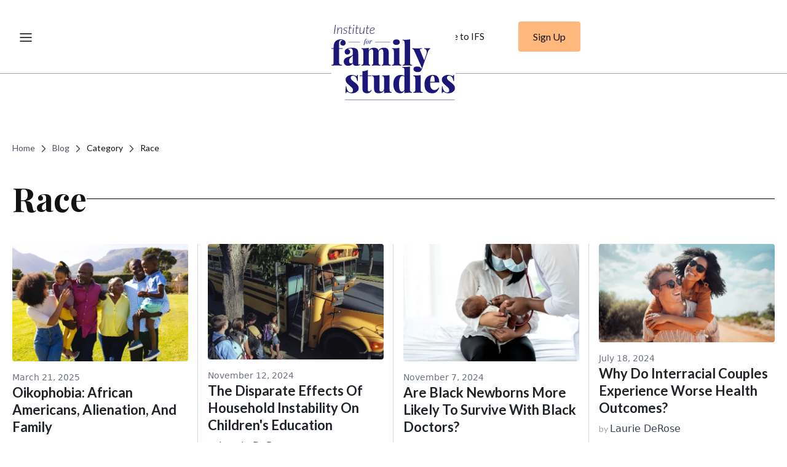

--- FILE ---
content_type: text/html; charset=UTF-8
request_url: https://ifstudies.org/blog/category/race
body_size: 14957
content:
<!doctype html><html lang="en"><head><meta charset="utf-8"><meta name="viewport" content="width=device-width, initial-scale=1">

<title>Category: Race | Institute for Family Studies</title>
	
	<meta name="description" content="" />
	<meta name="keywords" content="" />
	<meta name="robots" content="" />

<meta property="og:type" content="website">
<meta property="og:title" content="Category: Race | Institute for Family Studies">
<meta property="og:description" content="">
<meta property="og:image" content="https://ifstudies.org/images/ifs-meta-image.png">

<meta name="twitter:card" content="summary_large_image">
<meta name="twitter:title" content="Category: Race | Institute for Family Studies">
<meta name="twitter:description" content="">
<meta name="twitter:image" content="https://ifstudies.org/images/ifs-meta-image.png">

<meta property="og:site_name" content="Institute for Family Studies">
<meta property="og:url" content="https://ifstudies.org/blog/category/race">
<meta property="twitter:domain" content="https://ifstudies.org">
<meta property="twitter:url" content="https://ifstudies.org/blog/category/race">

<link rel="icon" type="image/png" href="/favicon.png">
<link rel="alternate" type="application/rss+xml" title="RSS" href="/blog/rss" />
<link href="//cloud.webtype.com/css/452a880a-7d03-4d3a-9776-77c83fcf60db.css" rel="stylesheet" type="text/css" />

<link rel="preconnect" href="https://fonts.googleapis.com">
<link rel="preconnect" href="https://fonts.gstatic.com" crossorigin>
<link href="https://fonts.googleapis.com/css2?family=Lato:ital,wght@0,100;0,300;0,400;0,700;0,900;1,100;1,300;1,400;1,700;1,900&family=Playfair+Display:ital,wght@0,400..900;1,400..900&display=swap" rel="stylesheet">

<link rel="stylesheet" type="text/css" href="/css/reset.min.css?v=2020041701">
<link rel="stylesheet" type="text/css" href="/css/email-capture/style.min.css?v=20251001">
<link rel="stylesheet" type="text/css" href="/css/style.min.css?v=20260102">
<link rel="stylesheet" type="text/css" href="/css/promotion/style.min.css?v=20251211">
<link rel="stylesheet" type="text/css" href="/css/blog-email-capture/style.min.css?v=20250518">
<link rel="stylesheet" type="text/css" href="/css/exit-intent-popup/style.min.css?v=20250517">
<link rel="stylesheet" type="text/css" href="/css/report-brief-email-capture/style.min.css?v=20250517">
<link href="https://cdn.jsdelivr.net/npm/@splidejs/splide@4.1.4/dist/css/splide.min.css" rel="stylesheet">
<!-- Bootstrap CSS -->
<link href="https://cdn.jsdelivr.net/npm/bootstrap@5.2.3/dist/css/bootstrap.min.css" rel="stylesheet" integrity="sha384-rbsA2VBKQhggwzxH7pPCaAqO46MgnOM80zW1RWuH61DGLwZJEdK2Kadq2F9CUG65" crossorigin="anonymous">
<script>
	(function(d) {
	  var config = {
	    kitId: 'bvi5rkx',
	    scriptTimeout: 3000,
	    async: true
	  },
	  h=d.documentElement,t=setTimeout(function(){h.className=h.className.replace(/\bwf-loading\b/g,"")+" wf-inactive";},config.scriptTimeout),tk=d.createElement("script"),f=false,s=d.getElementsByTagName("script")[0],a;h.className+=" wf-loading";tk.src='https://use.typekit.net/'+config.kitId+'.js';tk.async=true;tk.onload=tk.onreadystatechange=function(){a=this.readyState;if(f||a&&a!="complete"&&a!="loaded")return;f=true;clearTimeout(t);try{Typekit.load(config)}catch(e){}};s.parentNode.insertBefore(tk,s)
	})(document);
</script>
<script>
(function() {
    if (document.cookie.split('; ').some(c => c.startsWith('hasSignedUp=true'))) {
        document.documentElement.classList.add('signed-up');
    }
})();
</script>

<!-- Global site tag (gtag.js) - Google Analytics -->
<script async src="https://www.googletagmanager.com/gtag/js?id=G-NJ9TC13Q3H"></script>
<script>
  window.dataLayer = window.dataLayer || [];
  function gtag(){dataLayer.push(arguments);}
  gtag('js', new Date());

  gtag('config', 'G-NJ9TC13Q3H');
</script>
<!-- Quantcast Tag -->
<script type="text/javascript">
window._qevents = window._qevents || [];
(function() {
var elem = document.createElement('script');
elem.src = (document.location.protocol == "https:" ? "https://secure" : "http://edge") + ".quantserve.com/quant.js";
elem.async = true;
elem.type = "text/javascript";
var scpt = document.getElementsByTagName('script')[0];
scpt.parentNode.insertBefore(elem, scpt);
})();
window._qevents.push({
qacct:"p-eH5UznK9z7GuJ",
uid:"__INSERT_EMAIL_HERE__"
});
</script>
<noscript>
<div style="display:none;">
<img src="//pixel.quantserve.com/pixel/p-eH5UznK9z7GuJ.gif" border="0" height="1" width="1" alt="Quantcast"/>
</div>
</noscript>
<!-- End Quantcast tag -->
</head>
<body class="blog-category">








<div id="navPad" class="section"></div>







<div class="global-breadcrumbs container">
	<a href="/">Home</a> 
	<svg xmlns="http://www.w3.org/2000/svg" width="20" height="20" viewBox="0 0 20 20" fill="none">
		<path d="M7.5 15L12.5 10L7.5 5" stroke="#4D5461" stroke-width="1.5" stroke-linecap="round" stroke-linejoin="round"/>
	</svg> 
	<a href="/blog">Blog</a>
	<svg xmlns="http://www.w3.org/2000/svg" width="20" height="20" viewBox="0 0 20 20" fill="none">
		<path d="M7.5 15L12.5 10L7.5 5" stroke="#4D5461" stroke-width="1.5" stroke-linecap="round" stroke-linejoin="round"/>
	</svg> 
	<span>Category</span>
	<svg xmlns="http://www.w3.org/2000/svg" width="20" height="20" viewBox="0 0 20 20" fill="none">
		<path d="M7.5 15L12.5 10L7.5 5" stroke="#4D5461" stroke-width="1.5" stroke-linecap="round" stroke-linejoin="round"/>
	</svg>
	<span>Race</span>
</div>

<div class="section blog-category-title-wrapper">
	<div class="container blog-category-title">
		<h2>Race</h2>
		
	</div>
</div>

<section class="list blog-posts">
	<div class="blog-posts__grid" id="blogList">
		<div class="blog-post">
	<a href="https://ifstudies.org/blog/oikophobia-african-americans-alienation-and-family"></a>
	
		<img class="blog-post__image" src='https://ifstudies.b-cdn.net/ifs-admin/resources/blog/multigenerational.jpg?quality=80&amp;width=600' alt='Oikophobia: African Americans, Alienation, and Family'>
	

	<div class="blog-contents">
		<span class="blog-post__date">March 21, 2025</span>
		<h3 class="blog-post__title">
			<a class="d-block" href="https://ifstudies.org/blog/oikophobia-african-americans-alienation-and-family">
				<span class="hover-underline-animation">Oikophobia: African Americans, Alienation, and Family</span>
			</a>
		</h3>
		<span class="blog-post__author"><span class="blog-by">by </span><a class="name" href="/about-us/andre-archie"><span class="name hover-underline-animation">Andre Archie</span></a></span>
	</div>
	
</div><div class="blog-post">
	<a href="https://ifstudies.org/blog/the-disparate-effects-of-household-instability-on-childrens-education"></a>
	
		<img class="blog-post__image" src='https://ifstudies.b-cdn.net/ifs-admin/resources/blog/schools.jpg?quality=80&amp;width=600' alt='The Disparate Effects of Household Instability on Children's Education'>
	

	<div class="blog-contents">
		<span class="blog-post__date">November 12, 2024</span>
		<h3 class="blog-post__title">
			<a class="d-block" href="https://ifstudies.org/blog/the-disparate-effects-of-household-instability-on-childrens-education">
				<span class="hover-underline-animation">The Disparate Effects of Household Instability on Children's Education</span>
			</a>
		</h3>
		<span class="blog-post__author"><span class="blog-by">by </span><a class="name" href="/about-us/laurie-derose"><span class="name hover-underline-animation">Laurie DeRose</span></a></span>
	</div>
	
</div><div class="blog-post">
	<a href="https://ifstudies.org/blog/are-black-newborns-more-likely-to-survive-with-black-doctors"></a>
	
		<img class="blog-post__image" src='https://ifstudies.b-cdn.net/ifs-admin/resources/blog/blackdoctornewborn.jpg?quality=80&amp;width=600' alt='Are Black Newborns More Likely to Survive With Black Doctors?'>
	

	<div class="blog-contents">
		<span class="blog-post__date">November  7, 2024</span>
		<h3 class="blog-post__title">
			<a class="d-block" href="https://ifstudies.org/blog/are-black-newborns-more-likely-to-survive-with-black-doctors">
				<span class="hover-underline-animation">Are Black Newborns More Likely to Survive With Black Doctors?</span>
			</a>
		</h3>
		<span class="blog-post__author"><span class="blog-by">by </span><a class="name" href="/about-us/george-j-borjas"><span class="name hover-underline-animation">George J. Borjas</span></a> and <a class="name" href="/about-us/robert-verbruggen"><span class="name hover-underline-animation">Robert VerBruggen</span></a></span>
	</div>
	
</div><div class="blog-post">
	<a href="https://ifstudies.org/blog/why-do-interracial-couples-experience-worse-health-outcomes"></a>
	
		<img class="blog-post__image" src='https://ifstudies.b-cdn.net/ifs-admin/resources/blog/interracialcouple.jpg?quality=80&amp;width=600' alt='Why Do Interracial Couples Experience Worse Health Outcomes?'>
	

	<div class="blog-contents">
		<span class="blog-post__date">July 18, 2024</span>
		<h3 class="blog-post__title">
			<a class="d-block" href="https://ifstudies.org/blog/why-do-interracial-couples-experience-worse-health-outcomes">
				<span class="hover-underline-animation">Why Do Interracial Couples Experience Worse Health Outcomes?</span>
			</a>
		</h3>
		<span class="blog-post__author"><span class="blog-by">by </span><a class="name" href="/about-us/laurie-derose"><span class="name hover-underline-animation">Laurie DeRose</span></a></span>
	</div>
	
</div><div class="blog-post">
	<a href="https://ifstudies.org/blog/for-women-the-racial-gap-in-economic-mobility-is-driven-by-men"></a>
	
		<img class="blog-post__image" src='https://ifstudies.b-cdn.net/ifs-admin/resources/blog/screen-shot-2019-10-16-at-10-10-46-pm-1.png?quality=80&amp;width=600' alt='For Women, the Racial Gap in Economic Mobility Is Driven by … Men'>
	

	<div class="blog-contents">
		<span class="blog-post__date">June  7, 2023</span>
		<h3 class="blog-post__title">
			<a class="d-block" href="https://ifstudies.org/blog/for-women-the-racial-gap-in-economic-mobility-is-driven-by-men">
				<span class="hover-underline-animation">For Women, the Racial Gap in Economic Mobility Is Driven by … Men</span>
			</a>
		</h3>
		<span class="blog-post__author"><span class="blog-by">by </span><a class="name" href="/about-us/robert-verbruggen"><span class="name hover-underline-animation">Robert VerBruggen</span></a></span>
	</div>
	
</div><div class="blog-post">
	<a href="https://ifstudies.org/blog/education-race-and-health"></a>
	
		<img class="blog-post__image" src='https://ifstudies.b-cdn.net/ifs-admin/resources/blog/blackwoman.jpg?quality=80&amp;width=600' alt='Education, Race, and Health'>
	

	<div class="blog-contents">
		<span class="blog-post__date">December  1, 2022</span>
		<h3 class="blog-post__title">
			<a class="d-block" href="https://ifstudies.org/blog/education-race-and-health">
				<span class="hover-underline-animation">Education, Race, and Health</span>
			</a>
		</h3>
		<span class="blog-post__author"><span class="blog-by">by </span><a class="name" href="/about-us/laurie-derose"><span class="name hover-underline-animation">Laurie DeRose</span></a></span>
	</div>
	
</div><div class="blog-post">
	<a href="https://ifstudies.org/blog/resourceful-faith-latinas-money-and-relationships"></a>
	
		<img class="blog-post__image" src='https://ifstudies.b-cdn.net/ifs-admin/resources/blog/latinas.jpg?quality=80&amp;width=600' alt='Resourceful Faith: Latinas, Money, and Relationships'>
	

	<div class="blog-contents">
		<span class="blog-post__date">November 17, 2022</span>
		<h3 class="blog-post__title">
			<a class="d-block" href="https://ifstudies.org/blog/resourceful-faith-latinas-money-and-relationships">
				<span class="hover-underline-animation">Resourceful Faith: Latinas, Money, and Relationships</span>
			</a>
		</h3>
		<span class="blog-post__author"><span class="blog-by">by </span><a class="name" href="/about-us/alicia-e-la-hoz"><span class="name hover-underline-animation">Alicia E. La Hoz</span></a></span>
	</div>
	
</div><div class="blog-post">
	<a href="https://ifstudies.org/blog/why-does-the-us-have-such-high-mortality-for-kids-and-young-adults"></a>
	
		<img class="blog-post__image" src='https://ifstudies.b-cdn.net/ifs-admin/resources/blog/cemetery.jpg?quality=80&amp;width=600' alt='Why Does the U.S. Have Such High Mortality for Kids and Young Adults?'>
	

	<div class="blog-contents">
		<span class="blog-post__date">April 12, 2022</span>
		<h3 class="blog-post__title">
			<a class="d-block" href="https://ifstudies.org/blog/why-does-the-us-have-such-high-mortality-for-kids-and-young-adults">
				<span class="hover-underline-animation">Why Does the U.S. Have Such High Mortality for Kids and Young Adults?</span>
			</a>
		</h3>
		<span class="blog-post__author"><span class="blog-by">by </span><a class="name" href="/about-us/robert-verbruggen"><span class="name hover-underline-animation">Robert VerBruggen</span></a></span>
	</div>
	
</div>	</div>
	<button class="blog-posts__load-more" data-url="/blog/category/race?" id="loadMore">Load More</button>
</section>
	
<div class="section light-gray-bg mailingList" id="mlFooter">
	<div class="container">
        <div class="mailing-form">
            
            <div class="mailing-header">
                <div class="mailing-subtitle">Sign up for our mailing list to receive ongoing updates from IFS.</div>
                <div class="mailing-title">Join The IFS Mailing List</div>
            </div>

            <form id="mailchimp" class="mailchimp-form" action="https://ifstudies.us7.list-manage.com/subscribe/post" method="post">
                <input type="hidden" name="u" value="7cb0b16bf32661d1dd9be7193">
                <input type="hidden" name="id" value="c06b05f1ff">
                <input type="hidden" name="MERGE4" value="Footer Block">
                <div class="inputWrap">
                    <label for="MERGE0"><span><img src="/images/email-icon.png" alt=""></span>&nbsp;&nbsp; Enter Your Email</label>
                    <input id="MERGE0" name="MERGE0" type="email" required="required" />
                </div><div class="submitWrap">
                    <input name="submit" value="Subscribe Now" type="submit" class="blue-bg alrightsans" />
                </div>
                <div class="noshow" aria-hidden="true"><input type="text" name="b_7cb0b16bf32661d1dd9be7193_c06b05f1ff" tabindex="-1" value=""></div>
                <div class="mailchimp-break"></div>
                <p class="msgContainer"></p>
            </form>
        </div>
	</div>
</div>
<div class="section darker-gray-bg" id="footer" style="background-color: #121212; padding-top: 150px; padding-bottom: 50px;">
	<div class="container">
		<div class="footer-wrapper" style="text-align: left;">
			<div class="footer-logo-wrapper">
				<a class="logo" href="/">	
					<img class="footer-logo" src="/images/footer-white-logo.svg" alt="Institute for Family Studies">
				</a>
				<!-- <a href="/"><svg class="ifs-icon" xmlns="http://www.w3.org/2000/svg" width="90" height="90" viewBox="-2.5 -2.5 90 90"><rect x="-2.5" y="-2.5" width="90" height="90" class="b" /><rect x="15.2" y="26.5" width="1.2" height="32.5" class="a"/><polygon points="25.1 26.5 45.7 26.5 45.7 27.4 26.3 27.4 26.3 41.9 43.8 41.9 43.8 43 26.3 43 26.3 58.9 25.1 58.9 " class="a"/><path d="M51.3 55.5c2 1.5 6 3.1 10.5 3.1 6.7 0 9.7-3.2 9.7-7.4 0-11.4-20.3-4.2-20.3-16.9 0-4.7 3.8-8.3 10.4-8.3 4.3 0 7.6 1.1 9.8 2.2l-0.5 1.1c-2.1-1.1-5.2-2.2-9.2-2.2 -5.8 0-9.2 3.1-9.2 7.2 0 11.6 20.3 4.1 20.3 16.9 0 4.8-3.4 8.5-10.9 8.5 -4.8 0-8.9-1.5-11.1-3.1L51.3 55.5z" class="a"/></svg></a> -->
			</div>
			
			<div class="footer-accordion-desktop-wrapper">
	<div class="footer-accordion-desktop">
		<h4>Pages</h4>
		<p><a href="/" class="hover-underline-animation footer">Home</a></p>
		<p><a href="/about-us" class="hover-underline-animation footer">About Us</a></p>
		<p><a href="/jobs" class="hover-underline-animation footer">Careers</a></p>
	</div>
	<div class="footer-accordion-desktop">
		<h4>Resources</h4>
		<p><a href="/report-brief" class="hover-underline-animation footer">Research</a></p>
		<p><a href="/blog" class="hover-underline-animation footer">Blog</a></p>
		<p><a href="/in-the-news" class="hover-underline-animation footer">In The News</a></p>
	</div>
	<div class="footer-accordion-desktop">
		<h4>Support</h4>
		<p><a href="https://donate.ifstudies.org/" class="hover-underline-animation footer">Support Us</a></p>
	</div>
	<div class="footer-accordion-desktop">
		<h4>Contact Us</h4>
		<p class="footer-contact-details">
			<a href="tel:+(434) 326-7583">
				<span>
					<svg width="21" height="20" viewBox="0 0 21 20" fill="none" xmlns="http://www.w3.org/2000/svg">
						<path d="M18.2402 6.66667V2.5M18.2402 2.5H14.0736M18.2402 2.5L13.2402 7.5M9.26276 11.5526C8.26145 10.5512 7.47079 9.41904 6.89079 8.21102C6.8409 8.10712 6.81596 8.05516 6.79679 7.98942C6.72869 7.75579 6.77761 7.46891 6.91928 7.27105C6.95915 7.21537 7.00678 7.16774 7.10204 7.07248C7.39338 6.78115 7.53905 6.63548 7.63429 6.48899C7.99345 5.93659 7.99345 5.22443 7.63429 4.67203C7.53905 4.52554 7.39338 4.37988 7.10204 4.08854L6.93965 3.92615C6.49678 3.48328 6.27535 3.26184 6.03753 3.14156C5.56456 2.90233 5.00601 2.90233 4.53304 3.14156C4.29522 3.26184 4.07379 3.48328 3.63092 3.92615L3.49956 4.05751C3.05821 4.49886 2.83753 4.71954 2.66899 5.01956C2.48197 5.35249 2.3475 5.86956 2.34864 6.25141C2.34966 6.59554 2.41642 6.83072 2.54992 7.30109C3.2674 9.82892 4.62113 12.2142 6.61111 14.2042C8.60109 16.1942 10.9864 17.5479 13.5142 18.2654C13.9846 18.3989 14.2198 18.4657 14.5639 18.4667C14.9458 18.4678 15.4628 18.3333 15.7958 18.1463C16.0958 17.9778 16.3165 17.7571 16.7578 17.3158L16.8892 17.1844C17.332 16.7415 17.5535 16.5201 17.6738 16.2823C17.913 15.8093 17.913 15.2508 17.6738 14.7778C17.5535 14.54 17.332 14.3185 16.8892 13.8757L16.7268 13.7133C16.4354 13.4219 16.2898 13.2763 16.1433 13.181C15.5909 12.8219 14.8787 12.8219 14.3263 13.181C14.1798 13.2763 14.0342 13.4219 13.7428 13.7133C13.6476 13.8085 13.5999 13.8562 13.5443 13.896C13.3464 14.0377 13.0595 14.0866 12.8259 14.0185C12.7602 13.9994 12.7082 13.9744 12.6043 13.9245C11.3963 13.3445 10.2641 12.5539 9.26276 11.5526Z" stroke="#D3D5DA" stroke-linecap="round" stroke-linejoin="round"/>
					</svg>
				</span>
				<span class="hover-underline-animation footer contacts">(434) 326-7583</span>
			</a>
			
		</p>
		<p class="footer-contact-details">
			<a href="mailto:info@ifstudies.org">
				<span>
					<svg width="21" height="20" viewBox="0 0 21 20" fill="none" xmlns="http://www.w3.org/2000/svg">
						<path d="M18.6572 15.0002L13.1215 10.0002M8.35961 10.0002L2.82392 15.0002M2.40723 5.8335L9.21133 10.5964C9.7623 10.982 10.0378 11.1749 10.3374 11.2496C10.6021 11.3156 10.879 11.3156 11.1437 11.2496C11.4433 11.1749 11.7188 10.982 12.2698 10.5964L19.0739 5.8335M6.40723 16.6668H15.0739C16.474 16.6668 17.1741 16.6668 17.7089 16.3943C18.1793 16.1547 18.5617 15.7722 18.8014 15.3018C19.0739 14.767 19.0739 14.067 19.0739 12.6668V7.3335C19.0739 5.93336 19.0739 5.2333 18.8014 4.69852C18.5617 4.22811 18.1793 3.84566 17.7089 3.60598C17.1741 3.3335 16.474 3.3335 15.0739 3.3335H6.40723C5.0071 3.3335 4.30703 3.3335 3.77225 3.60598C3.30185 3.84566 2.91939 4.22811 2.67971 4.69852C2.40723 5.2333 2.40723 5.93336 2.40723 7.3335V12.6668C2.40723 14.067 2.40723 14.767 2.67971 15.3018C2.91939 15.7722 3.30185 16.1547 3.77225 16.3943C4.30703 16.6668 5.0071 16.6668 6.40723 16.6668Z" stroke="#D3D5DA" stroke-linecap="round" stroke-linejoin="round"/>
					</svg>
				</span>
				<span class="hover-underline-animation footer contacts">info@ifstudies.org</span>
			</a>
		</p>
		<p class="footer-contact-details">
			<span>
				<svg width="21" height="20" viewBox="0 0 21 20" fill="none" xmlns="http://www.w3.org/2000/svg">
					<path d="M10.7409 10.8332C12.1216 10.8332 13.2409 9.71388 13.2409 8.33317C13.2409 6.95246 12.1216 5.83317 10.7409 5.83317C9.36017 5.83317 8.24089 6.95246 8.24089 8.33317C8.24089 9.71388 9.36017 10.8332 10.7409 10.8332Z" stroke="#D3D5DA" stroke-linecap="round" stroke-linejoin="round"/>
					<path d="M10.7409 18.3332C14.0742 14.9998 17.4076 12.0151 17.4076 8.33317C17.4076 4.65127 14.4228 1.6665 10.7409 1.6665C7.05899 1.6665 4.07422 4.65127 4.07422 8.33317C4.07422 12.0151 7.40755 14.9998 10.7409 18.3332Z" stroke="#D3D5DA" stroke-linecap="round" stroke-linejoin="round"/>
				</svg>
			</span>
			P.O. Box 1502
			Charlottesville, VA 22902
		</p>
	</div>
</div><div class="container footer-accordion-mbl">
    <div class="accordion custom-accordion" id="accordionExample">
        <!-- Pages Section -->
        <div class="accordion-item">
            <h2 class="accordion-header" id="headingPages">
                <button class="accordion-button footer-accordion-btn" type="button" data-bs-toggle="collapse" data-bs-target="#collapsePages" aria-expanded="true" aria-controls="collapsePages">
                    Pages
                    <svg xmlns="http://www.w3.org/2000/svg" width="14" height="8" viewBox="0 0 14 8" fill="none">
                        <path d="M13 7L7 1L1 7" stroke="white" stroke-linecap="round" stroke-linejoin="round"/>
                    </svg>
                </button>
            </h2>
            <div id="collapsePages" class="accordion-collapse collapse show" aria-labelledby="headingPages" data-bs-parent="#accordionExample">
                <div class="accordion-body">
                    <p><a href="/">Home</a></p>
                    <p><a href="/about-us">About Us</a></p>
                    <p><a href="/jobs">Careers</a></p>
                </div>
            </div>
        </div>
        <!-- Resources Section -->
        <div class="accordion-item">
            <h2 class="accordion-header" id="headingResources">
                <button class="accordion-button footer-accordion-btn collapsed" type="button" data-bs-toggle="collapse" data-bs-target="#collapseResources" aria-expanded="false" aria-controls="collapseResources">
                    Resources
                    <svg xmlns="http://www.w3.org/2000/svg" width="14" height="8" viewBox="0 0 14 8" fill="none">
                        <path d="M13 7L7 1L1 7" stroke="white" stroke-linecap="round" stroke-linejoin="round"/>
                    </svg>
                </button>
            </h2>
            <div id="collapseResources" class="accordion-collapse collapse" aria-labelledby="headingResources" data-bs-parent="#accordionExample">
                <div class="accordion-body">
                    <p><a href="/report-brief">Research</a></p>
                    <p><a href="/blog">Blog</a></p>
                    <p><a href="/in-the-news">In The News</a></p>
                </div>
            </div>
        </div>
        <!-- Support Section -->
        <div class="accordion-item">
            <h2 class="accordion-header" id="headingSupport">
                <button class="accordion-button footer-accordion-btn collapsed" type="button" data-bs-toggle="collapse" data-bs-target="#collapseSupport" aria-expanded="false" aria-controls="collapseSupport">
                    Support
                    <svg xmlns="http://www.w3.org/2000/svg" width="14" height="8" viewBox="0 0 14 8" fill="none">
                        <path d="M13 7L7 1L1 7" stroke="white" stroke-linecap="round" stroke-linejoin="round"/>
                    </svg>
                </button>
                
            </h2>
            <div id="collapseSupport" class="accordion-collapse collapse" aria-labelledby="headingSupport" data-bs-parent="#accordionExample">
                <div class="accordion-body">
                    <p><a href="https://donate.ifstudies.org/">Support Us</a></p>
                </div>
            </div>
        </div>
        <!-- Contact Us Section -->
        <div class="accordion-item">
            <h2 class="accordion-header" id="headingContact">
                <button class="accordion-button footer-accordion-btn collapsed" type="button" data-bs-toggle="collapse" data-bs-target="#collapseContact" aria-expanded="false" aria-controls="collapseContact">
                    Contact Us
                    <svg xmlns="http://www.w3.org/2000/svg" width="14" height="8" viewBox="0 0 14 8" fill="none">
                        <path d="M13 7L7 1L1 7" stroke="white" stroke-linecap="round" stroke-linejoin="round"/>
                    </svg>
                </button>
                
            </h2>
            <div id="collapseContact" class="accordion-collapse collapse" aria-labelledby="headingContact" data-bs-parent="#accordionExample">
                <div class="accordion-body">
                    <p>(434) 326-7583</p>
                    <p>info@ifstudies.org</p>
                    <p>
                        P.O. Box 1502
                        <br>
                        Charlottesville, VA 22902
                    </p>
                </div>
            </div>
        </div>
    </div>
</div>		</div>
		<div class="row footer-lower-part">
			<a href="/privacy-policy" class="footer-privacy desktop-footer-first-part"><span class="hover-underline-animation footer">Privacy Policy</span></a>
			<p class="footer-copyright desktop-footer-first-part">&copy; 2026 Institute for Family Studies</p>
			<div class="mobile-footer-first-part">
				<a href="/privacy-policy" class="footer-privacy">Privacy Policy</a>
				<p class="footer-copyright">&copy; 2026 Institute for Family Studies</p>
			</div>
			<div class="footer-social-icons">
				<a class="footer-fb-logo" href="https://www.facebook.com/familystudies" target="_blank">	
					<svg width="40" height="40" viewBox="0 0 40 40" fill="none" xmlns="http://www.w3.org/2000/svg">
					<path d="M20.8131 20.5368H22.6714L23.4147 17.8051H20.8131V16.4392C20.8131 15.7358 20.8131 15.0733 22.2998 15.0733H23.4147V12.7787C23.1724 12.7493 22.2574 12.6831 21.2911 12.6831C19.273 12.6831 17.8398 13.8147 17.8398 15.8929V17.8051H15.6099V20.5368H17.8398V26.3416H20.8131V20.5368Z" fill="white"/>
					<circle cx="20" cy="20" r="19.5" stroke="white"/>
					</svg>
				</a>
				<a class="logo" href="https://x.com/FamStudies" target="_blank">	
					<svg width="40" height="40" viewBox="0 0 40 40" fill="none" xmlns="http://www.w3.org/2000/svg">
					<circle cx="20" cy="20" r="19.5" stroke="white"/>
					<path d="M23.4507 14.6001H25.2908L21.2708 19.1749L26 25.4001H22.297L19.3967 21.6245L16.0782 25.4001H14.237L18.5368 20.5069L14 14.6001H17.797L20.4186 18.0511L23.4507 14.6001ZM22.8049 24.3035H23.8245L17.2429 15.6391H16.1488L22.8049 24.3035Z" fill="white"/>
					</svg>

				</a>
				<a class="logo" href="https://www.linkedin.com/company/the-institute-for-family-studies/ " target="_blank">	
					<svg width="40" height="40" viewBox="0 0 40 40" fill="none" xmlns="http://www.w3.org/2000/svg">
					<path fill-rule="evenodd" clip-rule="evenodd" d="M16.7886 15.7996C17.0238 15.5567 17.1532 15.2322 17.1505 14.895C17.1383 14.5677 17.0018 14.2575 16.7689 14.0277C16.536 13.7978 16.2242 13.6659 15.8974 13.6587C15.5695 13.6657 15.2566 13.7974 15.0221 14.0269C14.7875 14.2565 14.6489 14.5668 14.6343 14.895C14.6389 15.2319 14.7726 15.5541 15.0077 15.795C15.2428 16.0359 15.5613 16.1771 15.8974 16.1894C16.2339 16.1814 16.5539 16.0415 16.7886 15.7996ZM15.6639 17.8553C15.1328 17.8435 14.7709 17.8354 14.7709 18.4862V25.7301C14.7709 26.3673 15.1165 26.3546 15.6142 26.3356C15.7046 26.332 15.7996 26.3284 15.8983 26.3284C15.9978 26.3284 16.0928 26.332 16.1824 26.3356C16.6782 26.3537 17.0166 26.3673 17.0166 25.7301V18.4871C17.0166 17.8363 16.6619 17.8435 16.1335 17.8562C15.977 17.8598 15.8204 17.8589 15.6639 17.8553ZM19.3591 17.8689C19.1184 17.917 18.9637 18.071 18.9637 18.4862V25.7301C18.9637 26.3673 19.2957 26.3546 19.7943 26.3356C19.8847 26.332 19.9816 26.3284 20.082 26.3284C20.1833 26.3284 20.2792 26.332 20.3706 26.3356C20.8719 26.3537 21.2103 26.3673 21.2103 25.7301V21.8671C21.191 21.6696 21.2138 21.4703 21.2772 21.2823C21.3406 21.0943 21.4431 20.922 21.5781 20.7767C21.713 20.6315 21.8771 20.5166 22.0597 20.4397C22.2423 20.3628 22.4391 20.3256 22.6371 20.3307C22.8361 20.3188 23.0352 20.3499 23.2211 20.422C23.407 20.4941 23.5752 20.6054 23.7142 20.7484C23.8533 20.8914 23.96 21.0628 24.0271 21.2508C24.0941 21.4388 24.12 21.6391 24.1028 21.838V25.7002C24.1028 26.3383 24.434 26.3256 24.9325 26.3066C25.023 26.303 25.1198 26.2993 25.2203 26.2993C25.3216 26.2993 25.4175 26.303 25.5089 26.3066C26.0074 26.3247 26.3386 26.3383 26.3386 25.7011V20.7558C26.3571 20.3498 26.2901 19.9444 26.142 19.566C25.9939 19.1876 25.7679 18.8447 25.4787 18.5596C25.1896 18.2745 24.8438 18.0535 24.4638 17.9111C24.0838 17.7687 23.6781 17.708 23.2732 17.733C22.8607 17.6954 22.4456 17.7645 22.0674 17.9337C21.6893 18.1028 21.3608 18.3664 21.1134 18.6992C21.1234 18.3421 21.0076 17.8689 20.719 17.8689C20.6357 17.8689 20.5081 17.8644 20.3634 17.8599C20.0015 17.849 19.531 17.8345 19.3591 17.8689Z" fill="white"/>
					<circle cx="20" cy="20" r="19.5" stroke="white"/>
					</svg>
				</a>
			</div>
		</div>
		
		
	</div>
</div>

<div class="alrightsans" id="navWrap">
	<ul class="navigation">
		<li>
			<div>
				<!-- <img class="menu-icon" src="/images/menu-icon.svg" alt="Menu Icon"> -->
				<div class="menu-container">
                    <div class="menu-overlay"></div>

                    <div class="d-flex justify-content-between align-items-center gap-3">
                        <button id="menu-toggle" class="menu-button">
                            <span class="menu-icon">
                                <svg xmlns="http://www.w3.org/2000/svg" width="24" height="24" viewBox="0 0 24 24" fill="none">
                                <path d="M3 12H21M3 6H21M3 18H21" stroke="black" stroke-width="1.5" stroke-linecap="round" stroke-linejoin="round"/>
                                </svg>
                            </span> <!-- Menu icon (Hamburger) -->
                            <span class="close-icon">
                            <svg xmlns="http://www.w3.org/2000/svg" width="24" height="24" viewBox="0 0 24 24" fill="none">
                                <g clip-path="url(#clip0_2161_11622)">
                                <path fill-rule="evenodd" clip-rule="evenodd" d="M13.7352 11.9999L24 21.7759L22.2636 23.4284L12 13.6524L1.73521 23.4284L0 21.7759L10.2636 11.9999L0 2.22386L1.73521 0.571289L12 10.3473L22.2636 0.571289L24 2.22386L13.7352 11.9999Z" fill="#1C1678"/>
                                </g>
                                <defs>
                                <clipPath id="clip0_2161_11622">
                                <rect width="24" height="24" fill="white"/>
                                </clipPath>
                                </defs>
                            </svg>
                            </span> <!-- Close icon (Cross) -->
                        </button>
    
                        <span id="search-menu-toggle" class="smt-icon-promo">
                            <svg xmlns="http://www.w3.org/2000/svg" width="24" height="25" viewBox="0 0 24 25" fill="none">
                                <path fill-rule="evenodd" clip-rule="evenodd" d="M11.4872 4.03846C7.09639 4.03846 3.53846 7.59356 3.53846 11.9771C3.53846 16.3607 7.09639 19.9158 11.4872 19.9158C13.6777 19.9158 15.6599 19.0318 17.0983 17.6C18.5433 16.1617 19.4359 14.1742 19.4359 11.9771C19.4359 7.59356 15.878 4.03846 11.4872 4.03846ZM2 11.9771C2 6.74221 6.24839 2.5 11.4872 2.5C16.726 2.5 20.9744 6.74221 20.9744 11.9771C20.9744 14.3225 20.1207 16.4697 18.7083 18.124L21.7744 21.1865C22.075 21.4868 22.0752 21.9738 21.775 22.2744C21.4748 22.575 20.9877 22.5752 20.6872 22.275L17.6182 19.2096C15.965 20.6093 13.8242 21.4542 11.4872 21.4542C6.24839 21.4542 2 17.212 2 11.9771Z" fill="#121212"/>
                            </svg>
                        </span>

                        <!-- <span class="">
                            <svg xmlns="http://www.w3.org/2000/svg" width="20" height="21" viewBox="0 0 20 21" fill="none">
                                <g clip-path="url(#clip0_3881_1252)">
                                    <path d="M5.09713 1.51773C2.55807 1.71273 0.448694 3.71556 0.0541628 6.31559C-0.0317747 6.87622 -0.00443093 8.00154 0.10885 8.5053C0.366663 9.65094 0.851038 10.5772 1.70651 11.5603C2.60885 12.5963 5.06979 14.8916 7.94869 17.382C9.28073 18.5317 9.45651 18.6779 9.60885 18.7592C9.80416 18.8648 10.2065 18.8567 10.4096 18.747C10.644 18.6251 13.8315 15.8504 15.3901 14.4163C16.9253 13.0025 18.2182 11.7025 18.6362 11.1541C19.2768 10.3131 19.6674 9.48843 19.8901 8.5053C20.0034 7.98936 20.0307 6.86403 19.9409 6.29934C19.5464 3.82525 17.6714 1.92398 15.2534 1.55429C14.8276 1.48929 13.9174 1.49742 13.5151 1.57054C12.7143 1.71679 11.9174 2.05398 11.2495 2.5293C11.0581 2.66743 10.6987 2.98024 10.4487 3.22806L9.99948 3.67494L9.55026 3.22806C9.30026 2.98024 8.94479 2.67149 8.75338 2.53336C7.66354 1.75742 6.43698 1.41616 5.09713 1.51773ZM6.58151 3.52056C6.97994 3.6465 7.4526 3.88213 7.74948 4.1015C7.85885 4.18275 8.28463 4.59307 8.69088 5.01151C9.10104 5.42995 9.49166 5.79965 9.56588 5.84027C9.6401 5.87683 9.80026 5.92152 9.92916 5.92965C10.3354 5.97027 10.4292 5.90527 11.2885 5.03183C11.7065 4.6012 12.1401 4.18275 12.2495 4.1015C12.5385 3.88619 13.0112 3.6465 13.4174 3.52056C13.7456 3.41493 13.8159 3.40681 14.4526 3.40681C15.0854 3.40681 15.1635 3.41493 15.4799 3.5165C16.7065 3.91056 17.6206 4.81245 18.0034 6.00684C18.4174 7.30279 18.1596 8.69624 17.2924 9.8825C16.9409 10.3578 15.6909 11.6172 14.2573 12.9294C12.6948 14.3635 10.0698 16.6669 9.99948 16.6669C9.9526 16.6669 8.55026 15.4522 7.10885 14.1644C4.49948 11.8325 3.00338 10.3538 2.53073 9.62656C0.933069 7.18091 2.06979 4.08525 4.80807 3.44337C4.98385 3.40275 5.22994 3.3865 5.64401 3.39868C6.1401 3.41087 6.28463 3.42712 6.58151 3.52056Z" fill="#121212" stroke="white" stroke-width="0.3"/>
                                </g>
                                <defs>
                                    <clipPath id="clip0_3881_1252">
                                    <rect width="20" height="20" fill="white" transform="translate(0 0.5)"/>
                                    </clipPath>
                                </defs>
                            </svg>
                        </span> -->

                    </div>

                    <div id="menu" class="menu global-nav-menu">
    <!-- Menu content here -->
    <ul class="mega-menu-items">
        <li class="menga-menu-first-column mega-menu-col">
            <span class="mega-menu-heading">
                Topics
            </span>
            <a href='/marriage'>
                <span class="mega-animation">Marriage</span>
            </a>
            <a href='/parenting'>
                <span class="mega-animation">Parenting</span>
            </a>
            <a href='/health-and-wellbeing'>
                <span class="mega-animation">Health &amp; Wellbeing</span>
            </a>
            <a href='/relationships'>
                <span class="mega-animation">Relationships</span>
            </a>
            <a href='/society-and-culture'>
                <span class="mega-animation">Society &amp; Culture</span>
            </a>
            <a href='/politics'>
                <span class="mega-animation">Politics</span>
            </a>
        </li>
        <li class="mega-menu-middle-column mega-menu-col">
            <span class="mega-menu-heading">
                Programs
            </span>
            <a href='/report-brief'>
                <span class="mega-animation">Research</span>
            </a>
            <a href='/get-married-initiative'>
                <span class="mega-animation">Get Married</span>
            </a>
            <a href='/pronatalism-initiative'>
                <span class="mega-animation">Pronatalism</span>
            </a>
            <a href='/family-first-technology-initiative'>
                <span class="mega-animation">Family First Technology</span>
            </a>
            <a href='/success-sequence'>
                <span class="mega-animation">Success Sequence</span>
            </a>
            <a href='/insights'>
                <span class="mega-animation">Insights</span>
            </a>
        </li>
        <li class="mega-menu-middle-column mega-menu-col">
            <span class="mega-menu-heading">
                About IFS
            </span>
            <a href='/about-us'>
                <span class="mega-animation">Mission</span>
            </a>
            <a href='/in-the-news'>
                <span class="mega-animation">In The News</span>
            </a>
            <a href='/press-release'>
                <span class="mega-animation">Press Releases</span>
            </a>
            <a href='/about-us#support-us'>
                <span class="mega-animation">Ways to Give</span>
            </a>
            <a href='/about-us#our-peoples'>
                <span class="mega-animation">People</span>
            </a>
            <a href='/jobs'>
                <span class="mega-animation">Careers</span>
            </a>
        </li>
        <li class="mega-menu-last-column mega-menu-col">
            
                <a href="/report-brief/more-married-mothers-of-young-children-are-working-full-time" id="featured_pub" class="mega-animation" style="margin-top: 0px;padding-top: 68px;">Featured Publication</a>
                <a href="/report-brief/more-married-mothers-of-young-children-are-working-full-time" id="featured_pub" class="position-static mt-0" style="margin-top: 40px !important;">
                    <img src="https://ifstudies.b-cdn.net/ifs-admin/resources/more-married-mothers-of-young-children-are-working-full-time-thumbnail.png?quality=80&amp;width=300" alt="More Married Mothers of Young Children Are Working Full Time" class="mega-featured-image">
                </a>
            
        </li>
    </ul>
</div>
					<div id="search-menu" class="search-menu global-nav-search">
						<div class="container">
						<form action="/search" method="get" class="search-form">
							<div class="row">
								<div class="col-md-11">
									<input type="text" id="q" name="q" value="" placeholder="Search for blog and research" class="form-control">
								</div>
								<div class="col-md-1">
									<button class="btn btn-outline-secondary search-btn desktop-search-btn" type="submit">
										<span class="desktop-search-text">Search</span>
										<span class="desktop-search-icon">
											<img src="/images/search-btn-icon.png" alt="search-btn-icon">
										</span>
									</button>
								</div>
							</div>
						</form>
						</div>
					</div>
				</div>
				<!-- <div class="menu-overlay"></div> -->
			</div>
			<!-- <div class="about-us-nav">
				<a href="/sta"><span class="hover-underline-animation">STA</span></a>
			</div> -->
		</li>
		
        






    <li>
        <div>
            <span id="search-menu-toggle-2"><img class="search-icon" src="/images/search.png" alt=""></span>
        </div>
        <div class="about-us-nav">
            <!-- <a href="#" id="goToMailing"><span class="hover-underline-animation">Sign Up</span></a> -->
            <a href="https://donate.ifstudies.org/?hr_se=169" target="_blank" rel="noopener"><span class="hover-underline-animation">Donate to IFS</span></a>
        </div>
        <div>
            <!-- <a href="https://donate.ifstudies.org/?hr_se=169" target="_blank" rel="noopener" class="support-button"><span>Donate</span></a> -->
            <a href="#" id="goToMailing" class="support-button"><span>Sign Up</span></a>
        </div>
    </li>
	</ul>
	<a class="logo" href="/">	
		<img class="ifs-logo ifs-logo-desktop" src="/images/global-logo-ifs.svg" alt="Institute for Family Studies Logo">
		<img class="ifs-logo ifs-logo-mbl" src="/images/ifs-logo-mbl.svg" alt="Institute for Family Studies Logo - Mobile">
	</a>
	<!-- <span class="icon-menu"></span> -->

	<div class="mbl_menu-container">
        <button id="mbl-menu-toggle" class="mbl-menu-button">
            <span class="mbl-menu-icon">
                <svg width="20" height="21" viewBox="0 0 20 21" fill="none" xmlns="http://www.w3.org/2000/svg">
                    <path d="M3.3335 4.87119L16.6668 4.87119" stroke="#121212" stroke-width="1.5" stroke-linecap="round" stroke-linejoin="round"/>
                    <path d="M3.3335 10.7045L16.6668 10.7045" stroke="#121212" stroke-width="1.5" stroke-linecap="round" stroke-linejoin="round"/>
                    <path d="M3.3335 16.5378L16.6668 16.5378" stroke="#121212" stroke-width="1.5" stroke-linecap="round" stroke-linejoin="round"/>
                </svg>
            </span> <!-- Menu icon (Hamburger) -->
            <span class="mbl-close-icon">
                <svg width="16" height="17" viewBox="0 0 16 17" fill="none" xmlns="http://www.w3.org/2000/svg">
                    <g clip-path="url(#clip0_661_5437)">
                    <path fill-rule="evenodd" clip-rule="evenodd" d="M9.15681 8.5L16 15.0173L14.8424 16.119L8 9.60171L1.15681 16.119L0 15.0173L6.8424 8.5L0 1.98266L1.15681 0.880951L8 7.39828L14.8424 0.880951L16 1.98266L9.15681 8.5Z" fill="#121212"/>
                    </g>
                    <defs>
                    <clipPath id="clip0_661_5437">
                    <rect width="16" height="16" fill="white" transform="translate(0 0.5)"/>
                    </clipPath>
                    </defs>
                </svg>
            </span> <!-- Close icon (Cross) -->
        </button>
        <div id="mbl-menu" class="mbl-menu">
            <!-- Menu content here -->
            <div id="search-menu" class="search-menu">
                <div class="container">
                    <form action="/search" method="get" class="search-form">
                        <div class="row">
                            <div class="mbl-search-input">
                                <input type="text" id="q" name="q" value="" placeholder="Search for blog , writers and research" class="form-control">
                            </div>
                            <div class="mbl-search-icon">
                                <button class="btn btn-outline-secondary search-btn" type="submit"><span><img src="/images/search-btn-icon.png" alt="search-btn-icon"></span></button>
                            </div>
                        </div>
                    </form>
                </div>
            </div>

            <ul class="mbl-mega-menu-items">
    <li class="mbl-menga-menu-first-column mbl-mega-menu-col">
        <span class="mega-menu-heading">
            Topics
        </span>
        <a href='/marriage'>
            <span class="mega-animation">Marriage</span>
        </a>
        <a href='/parenting'>
            <span class="mega-animation">Parenting</span>
        </a>
        <a href='/health-and-wellbeing'>
            <span class="mega-animation">Health &amp; Wellbeing</span>
        </a>
        <a href='/relationships'>
            <span class="mega-animation">Relationships</span>
        </a>
        <a href='/society-and-culture'>
            <span class="mega-animation">Society &amp; Culture</span>
        </a>
        <a href='/politics'>
            <span class="mega-animation">Politics</span>
        </a>
    </li>
    <li class="mbl-mega-menu-middle-column mbl-mega-menu-col">
        <span class="mega-menu-heading">
            Programs
        </span>
        <a href='/report-brief'>
            <span class="mega-animation">Research</span>
        </a>
        <a href='/get-married-initiative'>
            <span class="mega-animation">Get Married</span>
        </a>
        <a href='/pronatalism-initiative'>
            <span class="mega-animation">Pronatalism</span>
        </a>
        <a href='/family-first-technology-initiative'>
            <span class="mega-animation">Family First Technology</span>
        </a>
        <a href='/success-sequence'>
            <span class="mega-animation">Success Sequence</span>
        </a>
        <a href='/insights'>
            <span class="mega-animation">Insights</span>
        </a>
    </li>
    <li class="mbl-mega-menu-middle-column mbl-mega-menu-col mbl-menu-last-nav-items">
        <span class="mega-menu-heading">
            About IFS
        </span>
        <a href='/about-us'>
            <span class="mega-animation">Mission</span>
        </a>
        <a href='/in-the-news'>
            <span class="mega-animation">In The News</span>
        </a>
        <a href='/press-release'>
            <span class="mega-animation">Press Releases</span>
        </a>
        <a href='/about-us#support-us'>
            <span class="mega-animation">Ways to Give</span>
        </a>
        <a href='/about-us#our-peoples'>
            <span class="mega-animation">People</span>
        </a>
        <a href='/jobs'>
            <span class="mega-animation">Careers</span>
        </a>
        <p></p>
        <p></p>
        <!-- <a class="mbl-nav-support-link" href="#" id="goToMailingMb">Sign Up</a> -->
        <a class="mbl-nav-support-link" href="https://donate.ifstudies.org/?hr_se=169" target="_blank" rel="noopener">Donate to IFS</a>
    </li>
    <li class="mbl-mega-menu-middle-column mbl-mega-menu-col">
        <!-- <a href="https://donate.ifstudies.org/?hr_se=169" target="_blank" rel="noopener" class="support-button"><span>Donate</span></a> -->
        <a href="#" id="goToMailingMb" class="support-button"><span>Sign Up</span></a>
    </li>
    <li class="mbl-mega-menu-last-column mbl-mega-menu-col">
        
            <a href="/report-brief/more-married-mothers-of-young-children-are-working-full-time" id="featured_pub" class="mega-animation">Featured Publication</a>
            <a href="/report-brief/more-married-mothers-of-young-children-are-working-full-time" id="featured_pub" class="position-static mt-0">
                <img src="https://ifstudies.b-cdn.net/ifs-admin/resources/more-married-mothers-of-young-children-are-working-full-time-thumbnail.png?quality=80&amp;width=300" alt="More Married Mothers of Young Children Are Working Full Time" class="mega-featured-image">
            </a>
        
    </li>
</ul>        </div>
    </div>
</div>

<div class="mfp-hide pop-wrap white-bg" id="contact">
	<div>
	<h2>Contact</h2>

<p>Interested in learning more about the work of the Institute for Family Studies? Please feel free to contact us by using&nbsp;your preferred method detailed below.<br />
&nbsp;</p>

<h6><span class="blue">Mailing Address:</span></h6>

<p>P.O. Box 1502<br />
Charlottesville, VA 22902</p>

<p>(434) 260-1048</p>

<p><a href="mailto:info@ifstudies.org">info@ifstudies.org</a></p>
</div><div class="light-gray-bg">
	<h2>Media Inquiries</h2>

<p>For media inquiries, contact Chris Bullivant (<a href="http://chris@ifstudies.org">chris@ifstudies.org</a>).</p>

<p>We encourage members of the media interested in learning more about the people and projects behind the work of the Institute for Family Studies to get started by perusing&nbsp;our &quot;Media Kit&quot; materials.</p>

<p><a class="border" href="/public-education/media-kit">Media Kit</a></p>
</div></div>

<script type="text/javascript" src="/js/jquery-3.1.1.min.js?v=2020041701"></script>
<script type="text/javascript" src="/js/config.min.js?v=2020041701"></script>
<script type="text/javascript" src="/js/scripts.min.js?v=20260102"></script>
<script type="module" src="/js/pdfjs/pdf.js?v=2020041701"></script>

<script src="https://cdn.jsdelivr.net/npm/swiper@11/swiper-element-bundle.min.js" defer="defer"></script>
<script src="https://cdn.jsdelivr.net/npm/@splidejs/splide@4.1.4/dist/js/splide.min.js"></script>

<!-- Bootstrap Bundle with Popper -->
<script src="https://cdn.jsdelivr.net/npm/bootstrap@5.2.3/dist/js/bootstrap.bundle.min.js" integrity="sha384-kenU1KFdBIe4zVF0s0G1M5b4hcpxyD9F7jL+jjXkk+Q2h455rYXK/7HAuoJl+0I4" crossorigin="anonymous"></script>

<script>
    $(document).ready(function() {
        pdfjsLib.GlobalWorkerOptions.workerSrc = '/js/pdfjs/pdf.worker.js';
        let convertPDFToImageRunning = false;

        function convertPDFToImage() {
            if(!convertPDFToImageRunning){
                convertPDFToImageRunning = true;
                setTimeout(() => {
                    $("img").each(async function() {
                        let url = new URL($(this).attr("src"), window.location.href);
                        let filePath = url.pathname.toLowerCase();
        
                        if (filePath.endsWith(".pdf")) {
                            try {
                                $(this).css("visibility", "hidden");
                                const pdf = await pdfjsLib.getDocument($(this).attr("src")).promise;
                                const page = await pdf.getPage(1);
                                const viewport = page.getViewport({
                                    scale: 1
                                });
        
                                const canvas = document.createElement("canvas");
                                const context = canvas.getContext("2d");
                                canvas.width = viewport.width;
                                canvas.height = viewport.height;
        
                                await page.render({
                                    canvasContext: context,
                                    viewport
                                }).promise;
        
                                $(this).attr("src", canvas.toDataURL("image/png"));
                            } catch (error) {
                                console.log(error);
                            } finally {
                                $(this).css("visibility", "visible");
                            }
                        }
                    });
                    convertPDFToImageRunning = false;
                }, 500);
            }
        }

        const observer = new MutationObserver(function(mutationsList) {
            mutationsList.forEach(function(mutation) {
                if (mutation.type === 'childList') {
                    convertPDFToImage();
                }
            });
        });

        observer.observe(document.body, {
            childList: true,
            subtree: true
        });

        convertPDFToImage();
    });

	document.addEventListener('DOMContentLoaded', function() {
        const menuContainer = document.querySelector('.menu-container');
        const menuToggle = document.getElementById('menu-toggle');
        const searchMenuToggle = document.getElementById('search-menu-toggle');

        function closeAllMenus() {
            menuContainer.classList.remove('menu-open');
            menuContainer.classList.remove('search-menu-open');
            document.querySelector('body').classList.remove('mega-menu-background'); // Remove the background class when closing menus
        }

        function updateBodyBackground() {
            let bc1 = document.querySelector('.global-breadcrumbs');
            if (menuContainer.classList.contains('menu-open')) {
                document.querySelector('body').classList.add('mega-menu-background');
                if(bc1) {
                    bc1.style.zIndex = 'auto';
                }
            } else {
                document.querySelector('body').classList.remove('mega-menu-background');
                if(bc1) {
                    bc1.style.zIndex = '2000';
                }
            }
        }

        menuToggle.addEventListener('click', function() {
            // Toggle menu-open class
            if (menuContainer.classList.contains('menu-open')) {
                closeAllMenus(); // Close all menus if menu is already open
            } else {
                closeAllMenus(); // Close other menus if any
                menuContainer.classList.add('menu-open');
            }
            updateBodyBackground(); // Update body background
        });

        searchMenuToggle.addEventListener('click', function() {
            // Toggle search-menu-open class
            if (menuContainer.classList.contains('search-menu-open')) {
                closeAllMenus(); // Close all menus if search menu is already open
            } else {
                closeAllMenus(); // Close other menus if any
                menuContainer.classList.add('search-menu-open');
                updateBodyBackground(); // Update body background
            }
        });

        // Check if search toggle #search-menu-toggle-2 exists and add event listener
        const searchMenuToggle2 = document.getElementById('search-menu-toggle-2');
        if (searchMenuToggle2) {
            searchMenuToggle2.addEventListener('click', function() {
                if (menuContainer.classList.contains('search-menu-open')) {
                    closeAllMenus();
                } else {
                    closeAllMenus();
                    menuContainer.classList.add('search-menu-open');
                    updateBodyBackground();
                }
            });
        }

        $('.popVid').magnificPopup({type:'iframe'});

    });


    if(document.getElementById('goToMailing')){
        document.getElementById('goToMailing').addEventListener('click', function(event) {
            event.preventDefault();
            document.getElementById('mlFooter').scrollIntoView({ behavior: 'smooth' });
        });
    }

    document.getElementById('goToMailingMb').addEventListener('click', function(event) {
		event.preventDefault();
        document.getElementById('mbl-menu-toggle').click();
		document.getElementById('mlFooter').scrollIntoView({ behavior: 'smooth' });
	});

	// if (window.location.pathname === "/about-us") {
	// 	document.querySelector('.support-us-hero-button button').addEventListener('click', function() {
    //     	document.getElementById('mlFooter').scrollIntoView({ behavior: 'smooth' });
    // 	});
	// }

	document.addEventListener("DOMContentLoaded", function () {
        // Get the menu toggle button and the menu container
        const menuToggle = document.getElementById('mbl-menu-toggle');
        const menuContainer = document.querySelector('.mbl_menu-container');
        const bodyContainer = document.querySelector("body");

        // Add a click event listener to the toggle button
        menuToggle.addEventListener('click', function() {
            // Toggle the 'menu-open' class on the container
            menuContainer.classList.toggle('menu-open');
            bodyContainer.classList.toggle('mega-menu-background');
        });
    });

    document.addEventListener("scroll", function () {
        if(window.scrollY > 10){
            document.body.classList.add('scrolled');
            document.getElementById('menu').style.top = '80px';
            document.getElementById('featured_pub').style.marginTop = '30px';
            
        } else {
            document.body.classList.remove('scrolled');
            document.getElementById('menu').style.top = '150px';
            document.getElementById('featured_pub').style.marginTop = '15px';
        }
    });

    $(() => {
        $('.search-form').submit(function (e){
            const searchTextInputBox = $(this).find('#q');

            searchTextInputBox.val(searchTextInputBox.val().trim());

            searchTextInputBox.on('animationend', function () {
                $(this).removeClass('shaker');
            })
            if(searchTextInputBox.val() === ''){
                searchTextInputBox.addClass('shaker');
                searchTextInputBox.css('border-color', 'red');
                e.preventDefault();
            }
        });
    });

    const isPromoHeader = $('#fundraiser-header').length > 0;
    // Hide search icon when promo header isn't active
    if (!isPromoHeader) {
        $('.smt-icon-promo').hide();
    }
    
</script>










<script>

    // Get override interval from localStorage (in seconds), default to 7 days (604800 seconds)
    // const overrideIntervalSeconds = parseInt(localStorage.getItem('fundraiser-popup-interval-seconds'), 10);
    // const intervalMs = !isNaN(overrideIntervalSeconds) && overrideIntervalSeconds > 0
    //     ? overrideIntervalSeconds * 1000
    //     : 7 * 24 * 60 * 60 * 1000; // 7 days in ms

    // // Determine which state is active
    // const isState1 = $('#fundraiser-popup-state-1').length > 0;
    // const isState2 = $('#fundraiser-popup-state-2').length > 0;
    // const isState3 = $('#fundraiser-popup-state-3').length > 0;
    // let storageKey = 'fundraiser-popup-last-shown-at';
    // if (isState2) {
    //     storageKey = 'fundraiser-popup-state-2-last-shown-at';
    // } 
    // // else if (isState3) {
    // //     storageKey = 'fundraiser-popup-state-3-last-shown-at';
    // // }
    
    // const lastShownAt = parseInt(localStorage.getItem(storageKey), 10);

    // if (
    //     !lastShownAt ||
    //     Date.now() - lastShownAt >= intervalMs && !isState3
    // ) {
    //     localStorage.setItem(storageKey, Date.now());
    //     setTimeout(() => {
    //         $(".fundraiser-popup.active").fadeIn(500);
    //     }, 10000);
    // }

    $(".fundraiser-popup-close-btn").click(function () {
        $(this).parents(".fundraiser-popup").fadeOut(500);
        sessionStorage.setItem('fundraiserPopupClosed', 'true');
    });

</script>



    <div class="exit-intent-popup">
        <div class="ei-popup-overlay" id="popupOverlay">
            <div class="ei-popup-container-default">
                <button class="ei-close-btn" onclick="closeEIPopup()">
                    <svg xmlns="http://www.w3.org/2000/svg" width="32" height="32" viewBox="0 0 32 32" fill="none">
                        <path d="M24 8L8 24" stroke="#121212" stroke-width="1.5" stroke-linecap="round" stroke-linejoin="round"/>
                        <path d="M8 8L24 24" stroke="#121212" stroke-width="1.5" stroke-linecap="round" stroke-linejoin="round"/>
                    </svg>
                </button>
                <div class="ei-logo">
                    <img src="/images/ifs-logo-black.svg" alt="Institute for Family Studies Logo">
                </div>
                <h2 class="ei-headline">Wait, Don't Leave!</h2>
                <p class="ei-description">
                    Before you go, consider subscribing to our weekly emails so we can keep you updated with latest insights, articles, and reports.
                </p>
                <p class="ei-description-mb">
                    Before you go, consider subscribing to IFS so we can keep you updated with news, articles, and reports.
                </p>
                <form class="ei-form-container" id="eiMailchimpForm" action="https://ifstudies.us7.list-manage.com/subscribe/post" method="post">
                    <input type="hidden" name="u" value="7cb0b16bf32661d1dd9be7193">
                    <input type="hidden" name="id" value="c06b05f1ff">
                    <input type="hidden" name="MERGE4" value="Exit Intent Popup">
                    <input 
                    id="MERGE0" 
                    name="MERGE0"
                    type="email" 
                    class="ei-email-input" 
                    placeholder="Enter Your Email"
                    required
                    >
                    <div class="noshow" aria-hidden="true"><input type="text" name="b_7cb0b16bf32661d1dd9be7193_c06b05f1ff" tabindex="-1" value=""></div>
                    <button type="submit" class="ei-subscribe-btn">Subscribe</button>
                </form>
                <div class="msgContainer"></div>
            </div>

            <div class="ei-popup-container-ty">
                <button class="ei-close-btn" onclick="closeEIPopup()">
                    <svg xmlns="http://www.w3.org/2000/svg" width="32" height="32" viewBox="0 0 32 32" fill="none">
                        <path d="M24 8L8 24" stroke="#121212" stroke-width="1.5" stroke-linecap="round" stroke-linejoin="round"/>
                        <path d="M8 8L24 24" stroke="#121212" stroke-width="1.5" stroke-linecap="round" stroke-linejoin="round"/>
                    </svg>
                </button>
                <div class="ei-logo">
                    <img src="/images/ifs-logo-black.svg" alt="Institute for Family Studies Logo">
                </div>
                <h2 class="ei-headline">Thank You!</h2>
                <p class="ei-description-ty">
                    We’ll keep you up to date with the latest from our research and articles.
                </p>
                <div class="ei-thank-you-container">
                    <button class="ei-subscribe-btn" onclick="closeEIPopup()">Continue Browsing</button>
                </div>
            </div>
        </div>
    </div>






<script>const blogPostsPerPage = 8;</script><script type="text/javascript" src="/js/incl_blog-list-load.min.js?v=2020041702"></script>


</body>
</html>

--- FILE ---
content_type: text/css; charset=utf-8
request_url: https://ifstudies.org/css/promotion/style.min.css?v=20251211
body_size: 1614
content:
.fundraiser-embedded{max-width:632px;margin:50px auto 140px auto;font-family:var(--lato);padding:60px 40px;border-radius:4px;border:1px solid rgba(255,183,124,.50);background:linear-gradient(0deg,rgba(255,183,124,.10) 0%,rgba(255,183,124,.10) 100%),#FFF;text-align:center;display:none;&.active{display:block}.title{color:rgba(28,22,120,1);font-family:var(--playFairDisplay);font-weight:600;font-size:48px;line-height:120%}.text-block{color:#121212;font-weight:400;font-size:20px;line-height:130%;letter-spacing:0;margin:30px auto;&.text-block-1{max-width:386px;line-height:140%;margin-top:15px}&.text-block-4{max-width:450px;line-height:135%}&.text-block-5{margin-bottom:30px;line-height:135%}}.h-line{max-width:402px;margin:35px auto;border-bottom:1px solid rgba(211,213,218,1)}.make-gift-button{background:rgba(28,22,120,1);color:rgba(255,255,255,1)!important;font-weight:700;font-size:18px;height:60px;text-transform:capitalize;border-radius:4px;display:flex;align-items:center;justify-content:center;gap:12px;cursor:pointer;width:calc(100% + 2px);margin-left:-1px}&#fundraiser-embedded-state-2{.title{color:#121212;font-size:40px;font-style:normal;font-weight:700}.text-block,.h-line,.donation-goal{margin:20px auto}.text-block-2{color:#121212;font-family:var(--playFairDisplay);font-size:24px;font-style:normal;font-weight:500;line-height:130%}.subtitle,.text-block-3{color:#121212;font-size:18px;font-style:normal;font-weight:400;line-height:140%}.text-block-3{max-width:348px}.donation-goal{width:calc(100% + 2px);margin-left:-1px;padding:14px 24px 24px 24px;border-radius:4px;border:1px solid rgba(255,183,124,.50);background:#FFFCFA;.goal-text{color:#121212;font-size:24px;font-style:normal;font-weight:500;line-height:160%}.progress-bar{border-radius:20px;background:#E6E6E6;height:6px;margin-top:6px;.progress-bar-fill{border-radius:20px;background:#1C1678;height:100%}}}}}.fundraiser-popup{display:none;position:fixed;top:180px;left:50%;transform:translateX(-50%);z-index:9999;font-family:var(--lato);width:510px;max-width:calc(100% - 40px);border-radius:4px;color:#FFF;background:#1C1678;box-shadow:0 42px 66.7px 30px rgba(0,0,0,.34);&.show{display:block}.inner{border-radius:4px;border:2px dashed #4C488F;padding:30px 24px 44px 24px;margin:24px;position:relative;.fundraiser-popup-close-btn{position:absolute;top:2px;right:8px;cursor:pointer;transition:transform .2s;&:hover{transform:scale(1.2)}}.title{font-family:var(--playFairDisplay);font-size:48px;font-style:normal;font-weight:600;line-height:136%}.text-block{font-style:normal;line-height:140%;&.text-block-1{font-family:var(--playFairDisplay);font-size:28px;font-weight:500;margin:25px 0 34px 0}&.text-block-2{font-family:var(--lato);font-size:22px;font-weight:400;margin-bottom:40px}}.make-gift-button{display:flex;height:60px;justify-content:center;align-items:center;gap:12px;border-radius:4px;background:#FFB77C;color:#121212!important;font-size:18px;font-style:normal;font-weight:700;text-transform:capitalize;cursor:pointer}}&#fundraiser-popup-state-2{color:#121212;background:#FFB77C;.inner{border-color:rgba(120,55,1,.20);@media screen and (min-width:768px){.text-block.text-block-1{font-size:24px}}.make-gift-button{color:#FFF!important;background:#121212}}}&#fundraiser-popup-state-3{width:590px;border-radius:8px;background-position:-100px -140px;background-size:800px 900px;background-repeat:no-repeat;.inner{border:1px solid rgba(255,255,255,.50);padding:24px;.fundraiser-popup-close-btn{top:26px;right:16px}.title{font-family:var(--playFairDisplay);font-size:32px;font-style:normal;font-weight:600;line-height:136%}.text-block-1{font-family:var(--lato);font-size:48px;font-weight:800;margin:0 0 34px 0}.fields-section{display:flex;align-items:center;gap:40px;margin-bottom:30px;.field-titles{h2{font-size:24px;font-weight:800;margin-bottom:12px}}.field-values{p{font-size:24px;font-weight:400;margin-bottom:15px}p:nth-child(2){margin-top:-10px}}}.text-button{display:flex;align-items:center;justify-content:space-between;.donate-text{color:#FFF;font-family:var(--lato);font-size:22px;font-style:normal;font-weight:400;line-height:140%;margin:0}.make-gift-button{width:100%;max-width:275px}}@media screen and (max-width:768px){border:none;.fundraiser-popup-close-btn{top:25px!important}.fields-section{gap:10px;margin-bottom:20px!important}.title{font-size:24px!important}.text-block-1{font-size:36px!important;max-width:95%!important}.field-titles{h2{font-size:18px!important}}.field-values{p{font-size:18px!important}p:nth-child(2){margin-top:-6px!important}}.text-button{flex-direction:column;align-items:flex-start}.donate-text{font-size:20px!important;margin-bottom:40px!important}.make-gift-button{font-size:20px!important;max-width:none!important}}}@media screen and (max-width:768px){background-position:-230px -140px!important}}}.blog-details-wrapper .blog-details{padding-bottom:0}@media screen and (max-width:768px){.fundraiser-embedded{padding:32px 20px;margin-bottom:72px;.title{font-size:32px}.text-block{font-size:16px;line-height:130%;margin:20px auto;&.text-block-4{line-height:168%}&.text-block-5{line-height:168%;margin-bottom:17px}}.h-line{margin:25px auto}.make-gift-button{font-size:16px}&#fundraiser-embedded-state-2{.title{font-size:32px}.text-block-2{font-size:20px}.subtitle,.text-block-3{font-size:16px}.donation-goal{.goal-text{font-size:18px}}}}.fundraiser-popup{.inner{margin:12px;padding:18px 16px 32px 16px;.title{font-size:36px;line-height:140%}.text-block{&.text-block-1{font-size:22px}&.text-block-2{font-size:20px}}.make-gift-button{font-size:16px}}}.mb-line-break{display:block;height:0;width:0;overflow:hidden}}